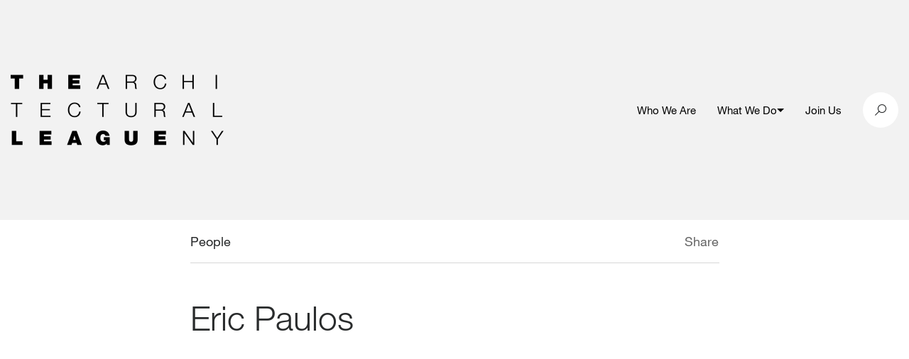

--- FILE ---
content_type: text/html; charset=UTF-8
request_url: https://archleague.org/person/eric-paulos/
body_size: 6973
content:
<!doctype html>
<!--[if IE 9]><html class="no-js lt-ie10" lang="en-US"> <![endif]-->
<!--[if gt IE 9]><!--><html class="no-js" lang="en-US"> <!--<![endif]-->
<!--[if IE 9]>
      <link href="https://archleague.org/wp-content/themes/alny/assets/css/bootstrap-ie8.css" rel="stylesheet">
      <script src="https://cdn.jsdelivr.net/g/html5shiv@3.7.3,respond@1.4.2"></script>
<![endif]-->
<!--[if lte IE 8]>
<script type="text/javascript">
  if ( document.URL.indexOf( 'ie8' ) === -1 ) {
    window.location = 'http://' + location.hostname + '/ie8';
  }
</script>
<![endif]-->

  <head>
    
    <meta charset="utf-8">
    <meta name="viewport" content="width=device-width, initial-scale=1">

    <title>, Author at The Architectural League of New York</title>

    
    <script>
      document.documentElement.className = document.documentElement.className.replace( 'no-js', 'js' );
    </script>

    <link rel="apple-touch-icon" sizes="180x180" href="/wp-content/themes/alny/assets/favicons/apple-touch-icon.png">
    <link rel="icon" type="image/png" sizes="32x32" href="/wp-content/themes/alny/assets/favicons/favicon-32x32.png">
    <link rel="icon" type="image/png" sizes="16x16" href="/wp-content/themes/alny/assets/favicons/favicon-16x16.png">
    <link rel="manifest" href="/wp-content/themes/alny/assets/favicons/manifest.json">
    <link rel="mask-icon" href="/wp-content/themes/alny/assets/favicons/safari-pinned-tab.svg" color="#000000">
    <link rel="shortcut icon" href="/wp-content/themes/alny/assets/favicons/favicon.ico">
    <meta name="msapplication-config" content="/wp-content/themes/alny/assets/favicons/browserconfig.xml">
    <meta name="theme-color" content="#ffffff">

    <meta name='robots' content='index, follow, max-image-preview:large' />
	<style>img:is([sizes="auto" i], [sizes^="auto," i]) { contain-intrinsic-size: 3000px 1500px }</style>
	
	<!-- This site is optimized with the Yoast SEO plugin v26.2 - https://yoast.com/wordpress/plugins/seo/ -->
	<meta property="og:locale" content="en_US" />
	<meta property="og:type" content="profile" />
	<meta property="og:title" content="Eric Paulos, Author at The Architectural League of New York" />
	<meta property="og:url" content="https://archleague.org/person/eric-paulos/" />
	<meta property="og:site_name" content="The Architectural League of New York" />
	<meta name="twitter:card" content="summary_large_image" />
	<script type="application/ld+json" class="yoast-schema-graph">{"@context":"https://schema.org","@graph":[{"@type":"WebSite","@id":"https://archleague.org/#website","url":"https://archleague.org/","name":"The Architectural League of New York","description":"The Architectural League of New York","potentialAction":[{"@type":"SearchAction","target":{"@type":"EntryPoint","urlTemplate":"https://archleague.org/?s={search_term_string}"},"query-input":{"@type":"PropertyValueSpecification","valueRequired":true,"valueName":"search_term_string"}}],"inLanguage":"en-US"}]}</script>
	<!-- / Yoast SEO plugin. -->


<link rel="alternate" type="application/rss+xml" title="The Architectural League of New York &raquo; Posts by Eric Paulos Feed" href="https://archleague.org/person/eric-paulos/feed/" />
<script type="text/javascript">
/* <![CDATA[ */
window._wpemojiSettings = {"baseUrl":"https:\/\/s.w.org\/images\/core\/emoji\/16.0.1\/72x72\/","ext":".png","svgUrl":"https:\/\/s.w.org\/images\/core\/emoji\/16.0.1\/svg\/","svgExt":".svg","source":{"concatemoji":"https:\/\/archleague.org\/wp-includes\/js\/wp-emoji-release.min.js?ver=6.8.3"}};
/*! This file is auto-generated */
!function(s,n){var o,i,e;function c(e){try{var t={supportTests:e,timestamp:(new Date).valueOf()};sessionStorage.setItem(o,JSON.stringify(t))}catch(e){}}function p(e,t,n){e.clearRect(0,0,e.canvas.width,e.canvas.height),e.fillText(t,0,0);var t=new Uint32Array(e.getImageData(0,0,e.canvas.width,e.canvas.height).data),a=(e.clearRect(0,0,e.canvas.width,e.canvas.height),e.fillText(n,0,0),new Uint32Array(e.getImageData(0,0,e.canvas.width,e.canvas.height).data));return t.every(function(e,t){return e===a[t]})}function u(e,t){e.clearRect(0,0,e.canvas.width,e.canvas.height),e.fillText(t,0,0);for(var n=e.getImageData(16,16,1,1),a=0;a<n.data.length;a++)if(0!==n.data[a])return!1;return!0}function f(e,t,n,a){switch(t){case"flag":return n(e,"\ud83c\udff3\ufe0f\u200d\u26a7\ufe0f","\ud83c\udff3\ufe0f\u200b\u26a7\ufe0f")?!1:!n(e,"\ud83c\udde8\ud83c\uddf6","\ud83c\udde8\u200b\ud83c\uddf6")&&!n(e,"\ud83c\udff4\udb40\udc67\udb40\udc62\udb40\udc65\udb40\udc6e\udb40\udc67\udb40\udc7f","\ud83c\udff4\u200b\udb40\udc67\u200b\udb40\udc62\u200b\udb40\udc65\u200b\udb40\udc6e\u200b\udb40\udc67\u200b\udb40\udc7f");case"emoji":return!a(e,"\ud83e\udedf")}return!1}function g(e,t,n,a){var r="undefined"!=typeof WorkerGlobalScope&&self instanceof WorkerGlobalScope?new OffscreenCanvas(300,150):s.createElement("canvas"),o=r.getContext("2d",{willReadFrequently:!0}),i=(o.textBaseline="top",o.font="600 32px Arial",{});return e.forEach(function(e){i[e]=t(o,e,n,a)}),i}function t(e){var t=s.createElement("script");t.src=e,t.defer=!0,s.head.appendChild(t)}"undefined"!=typeof Promise&&(o="wpEmojiSettingsSupports",i=["flag","emoji"],n.supports={everything:!0,everythingExceptFlag:!0},e=new Promise(function(e){s.addEventListener("DOMContentLoaded",e,{once:!0})}),new Promise(function(t){var n=function(){try{var e=JSON.parse(sessionStorage.getItem(o));if("object"==typeof e&&"number"==typeof e.timestamp&&(new Date).valueOf()<e.timestamp+604800&&"object"==typeof e.supportTests)return e.supportTests}catch(e){}return null}();if(!n){if("undefined"!=typeof Worker&&"undefined"!=typeof OffscreenCanvas&&"undefined"!=typeof URL&&URL.createObjectURL&&"undefined"!=typeof Blob)try{var e="postMessage("+g.toString()+"("+[JSON.stringify(i),f.toString(),p.toString(),u.toString()].join(",")+"));",a=new Blob([e],{type:"text/javascript"}),r=new Worker(URL.createObjectURL(a),{name:"wpTestEmojiSupports"});return void(r.onmessage=function(e){c(n=e.data),r.terminate(),t(n)})}catch(e){}c(n=g(i,f,p,u))}t(n)}).then(function(e){for(var t in e)n.supports[t]=e[t],n.supports.everything=n.supports.everything&&n.supports[t],"flag"!==t&&(n.supports.everythingExceptFlag=n.supports.everythingExceptFlag&&n.supports[t]);n.supports.everythingExceptFlag=n.supports.everythingExceptFlag&&!n.supports.flag,n.DOMReady=!1,n.readyCallback=function(){n.DOMReady=!0}}).then(function(){return e}).then(function(){var e;n.supports.everything||(n.readyCallback(),(e=n.source||{}).concatemoji?t(e.concatemoji):e.wpemoji&&e.twemoji&&(t(e.twemoji),t(e.wpemoji)))}))}((window,document),window._wpemojiSettings);
/* ]]> */
</script>
<style id='wp-emoji-styles-inline-css' type='text/css'>

	img.wp-smiley, img.emoji {
		display: inline !important;
		border: none !important;
		box-shadow: none !important;
		height: 1em !important;
		width: 1em !important;
		margin: 0 0.07em !important;
		vertical-align: -0.1em !important;
		background: none !important;
		padding: 0 !important;
	}
</style>
<style id='co-authors-plus-coauthors-style-inline-css' type='text/css'>
.wp-block-co-authors-plus-coauthors.is-layout-flow [class*=wp-block-co-authors-plus]{display:inline}

</style>
<style id='co-authors-plus-avatar-style-inline-css' type='text/css'>
.wp-block-co-authors-plus-avatar :where(img){height:auto;max-width:100%;vertical-align:bottom}.wp-block-co-authors-plus-coauthors.is-layout-flow .wp-block-co-authors-plus-avatar :where(img){vertical-align:middle}.wp-block-co-authors-plus-avatar:is(.alignleft,.alignright){display:table}.wp-block-co-authors-plus-avatar.aligncenter{display:table;margin-inline:auto}

</style>
<style id='co-authors-plus-image-style-inline-css' type='text/css'>
.wp-block-co-authors-plus-image{margin-bottom:0}.wp-block-co-authors-plus-image :where(img){height:auto;max-width:100%;vertical-align:bottom}.wp-block-co-authors-plus-coauthors.is-layout-flow .wp-block-co-authors-plus-image :where(img){vertical-align:middle}.wp-block-co-authors-plus-image:is(.alignfull,.alignwide) :where(img){width:100%}.wp-block-co-authors-plus-image:is(.alignleft,.alignright){display:table}.wp-block-co-authors-plus-image.aligncenter{display:table;margin-inline:auto}

</style>
<link rel='stylesheet' id='alny-css-css' href='https://archleague.org/wp-content/themes/alny/assets/css/site.min.css?ver=1.7.14' type='text/css' media='screen, print' />
<link rel='stylesheet' id='searchwp-forms-css' href='https://archleague.org/wp-content/plugins/searchwp/assets/css/frontend/search-forms.min.css?ver=4.5.1' type='text/css' media='all' />
<script type="text/javascript" src="https://archleague.org/wp-includes/js/jquery/jquery.min.js?ver=3.7.1" id="jquery-core-js"></script>
<script type="text/javascript" src="https://archleague.org/wp-includes/js/jquery/jquery-migrate.min.js?ver=3.4.1" id="jquery-migrate-js"></script>
<link rel="https://api.w.org/" href="https://archleague.org/wp-json/" /><link rel="alternate" title="JSON" type="application/json" href="https://archleague.org/wp-json/wp/v2/users/66293" /><link rel="EditURI" type="application/rsd+xml" title="RSD" href="https://archleague.org/xmlrpc.php?rsd" />
<script type="text/javascript">var ajaxurl = "https://archleague.org/wp-admin/admin-ajax.php"</script><script>
(function($) {
    $(document).on('facetwp-loaded', function() {
        $('html, body').animate({ scrollTop: 0 }, 500);

        $('.facetwp-checkbox.checked').each(function() {
            $(this).closest('.collapse').collapse('show');
        });
     });
})(jQuery);
</script>


    <!-- Global site archleague tag (gtag.js) - Google Analytics -->
    <script async src="https://www.googletagmanager.com/gtag/js?id=G-2CHHBCQ82V"></script>
    <script>
      window.dataLayer = window.dataLayer || [];
      function gtag(){dataLayer.push(arguments);}
      gtag('js', new Date());
      gtag('config', 'G-2CHHBCQ82V');
    </script>
    <!--End Global site archleague tag (gtag.js) - Google Analytics -->

  </head>

  <body class="archive author author-eric-paulos author-66293 wp-theme-alnyuobase wp-child-theme-alny ">

    <div class="container">
      <span data-load-indicator></span>
    </div>

    <header class="main-header js-header">
      
    <div class="menu-overlay js-toggle-mobile-menu"></div>

    <div class="grey-bar">

        <div class="search-container search">
            <div class="search__inner">
                <div class="container">
                    <div class="row no-gutters align-items-center">
                        <div class="col-12 col-md-4 push-md-8">
                            <div class="search-close" id="btn-search-close">
                                <i class="icon-close"></i>
                            </div>
                        </div>
                        <div class="col-12 col-md-8 pull-md-4">
                            <form class="search__form" action="/" role="search">
                                <input class="search__input d-inline-block" aria-label="search input" type="text" name="s" value=""
                                       placeholder="Search" autocomplete="off" autocorrect="off" autocapitalize="off"
                                       spellcheck="false"/>
                                <i class="icon-icon-search search-trigger"></i>
                            </form>
                        </div>
                    </div>
                </div>
            </div><!-- /search__inner -->
        </div><!-- /search -->

        <div class="container">

            <div class="row align-items-center">

                <div class="col-6 col-md-5 main-logo-wrapper">

                    <a href="/" aria-label="ArchLeague Homepage"><img src="/wp-content/themes/alny/img/ALNY_logo_black.png" alt=""></a>

                </div>

                <div class="col-6 col-md-7 d-flex align-items-center justify-content-end">

                    <nav class="">

                        <div class="hidden-md-down">

                            <ul class="header-links">

                                                                                                            <li class="header-link ">
                                                                                            <a href="https://archleague.org/about/"  aria-label="Who We Are">
                                                    Who We Are
                                                </a>
                                                                                                                                                                            </li>
                                                                                                                                                <li class="header-link header-link--has-sub js-submenu">
                                                                                            <a href="#"  aria-label="What We Do">
                                                    What We Do
                                                </a>
                                                                                                                                        <button class="js-submenu-toggle" aria-expanded="false"><span class="menu-arrow"></span></button>
                                                                                                                                        <ul class="header-link__sub-menu js-submenu-links">
                                                                                                                                                                                                                                        <li class="header-link__sub-menu-item">
                                                                    <a href="https://archleague.org/events/"  aria-label="Events">Events</a>
                                                                </li>
                                                                                                                                                                                                                                                                                                                                                            <li class="header-link__sub-menu-item">
                                                                    <a href="https://archleague.org/projects/"  aria-label="Programs">Programs</a>
                                                                </li>
                                                                                                                                                                                                                                                                                                                                                            <li class="header-link__sub-menu-item">
                                                                    <a href="https://archleague.org/explore/"  aria-label="Explore">Explore</a>
                                                                </li>
                                                                                                                                                                                                                                                                                                                                                            <li class="header-link__sub-menu-item">
                                                                    <a href="https://archleague.org/competitions/"  aria-label="Prizes and Grants">Prizes and Grants</a>
                                                                </li>
                                                                                                                                                                                                                                                                                                                                                            <li class="header-link__sub-menu-item">
                                                                    <a href="https://archleague.org/publications/"  aria-label="Publications">Publications</a>
                                                                </li>
                                                                                                                                                                                                                                                                                            <li class="header-link__sub-menu-item header-link__sub-menu-item--urban">
                                                                <a href="https://urbanomnibus.net/"  aria-label="URBAN OMNIBUS"><i class="icon-UO_PrimaryLogo_Horizontal-copy"></i></a>
                                                            </li>
                                                                                                                                                            </ul>
                                                                                    </li>
                                                                                                                                                <li class="header-link ">
                                                                                            <a href="https://archleague.org/support/"  aria-label="Join Us">
                                                    Join Us
                                                </a>
                                                                                                                                                                            </li>
                                                                    
                            </ul>

                        </div>

                        <div class="circle-wrapper menu-icon-wrap hidden-lg-up">
                            <button class="navbar-toggler" type="button" data-toggle="collapse" data-target="#navbarSupportedContent20"
                                    aria-controls="navbarSupportedContent20"
                                    aria-expanded="false" aria-label="Toggle navigation">
                                <div class="animated-icon1 js-toggle-mobile-menu"><span></span><span></span><span></span></div>
                            </button>
                        </div>

                        <div class="mobile-menu hidden-lg-up">

                            <div class="mobile-item-inner">

                                                                                                            <div class="mobile-nav-item ">
                                            <h4 class="mobile-nav-item__link ">
                                                                                                    <a class="mobile-nav-item__link-inner" href="https://archleague.org/about/"  aria-label="Who We Are">
                                                        Who We Are
                                                    </a>
                                                                                                                                            </h4>
                                                                                    </div>
                                                                                                                                                <div class="mobile-nav-item js-mobile-nav-item mobile-nav-item--has-sub">
                                            <h4 class="mobile-nav-item__link  js-mobile-nav-item-link">
                                                                                                    <a class="mobile-nav-item__link-inner" href="#"  aria-label="What We Do">
                                                        What We Do
                                                    </a>
                                                                                                                                                    <span class="menu-arrow"></span>
                                                                                            </h4>
                                                                                            <div class="mobile-nav-item__sub-menu-wrapper">
                                                    <ul class="mobile-nav-item__sub-menu h4">
                                                                                                                                                                                                                                                        <li class="mobile-nav-item__sub-menu-item">
                                                                        <a href="https://archleague.org/events/"  aria-label="Events">Events</a>
                                                                    </li>
                                                                                                                                                                                                                                                                                                                                                                                    <li class="mobile-nav-item__sub-menu-item">
                                                                        <a href="https://archleague.org/projects/"  aria-label="Programs">Programs</a>
                                                                    </li>
                                                                                                                                                                                                                                                                                                                                                                                    <li class="mobile-nav-item__sub-menu-item">
                                                                        <a href="https://archleague.org/explore/"  aria-label="Explore">Explore</a>
                                                                    </li>
                                                                                                                                                                                                                                                                                                                                                                                    <li class="mobile-nav-item__sub-menu-item">
                                                                        <a href="https://archleague.org/competitions/"  aria-label="Prizes and Grants">Prizes and Grants</a>
                                                                    </li>
                                                                                                                                                                                                                                                                                                                                                                                    <li class="mobile-nav-item__sub-menu-item">
                                                                        <a href="https://archleague.org/publications/"  aria-label="Publications">Publications</a>
                                                                    </li>
                                                                                                                                                                                                                                                                                                                <li class="mobile-nav-item__sub-menu-item mobile-nav-item__sub-menu-item--urban">
                                                                    <a href="https://urbanomnibus.net/"  aria-label="URBAN OMNIBUS"><i class="icon-UO_PrimaryLogo_Horizontal-copy text-15"></i></a>
                                                                </li>
                                                                                                                                                                        </ul>
                                                </div>
                                                                                    </div>
                                                                                                                                                <div class="mobile-nav-item ">
                                            <h4 class="mobile-nav-item__link ">
                                                                                                    <a class="mobile-nav-item__link-inner" href="https://archleague.org/support/"  aria-label="Join Us">
                                                        Join Us
                                                    </a>
                                                                                                                                            </h4>
                                                                                    </div>
                                                                    
                            </div>

                        </div>

                    </nav>

                    <div class="social-links">

                        <div class="circle-wrapper search-btn" id="btn-search">

                            <i class="icon-icon-search"></i>

                        </div>

                    </div>

                </div>

            </div>

        </div>

    </div>

    </header>

    <div class="page-wrapper" role="main" id="maincontent">
      
    <div class="container restricted-width px-md-0">

        <div class="row">

            <div class="col-12">

	<div class="cc-copy-wrapper mx-auto">

		<div class="detail-header">

			<div class="full-container">

				<div class="row no-gutters">

					<div class="col-7">

						<p>People</p>

					</div>

                    <div class="col-5">

						<div class="single-share-icons text-right">
							<span class="grey-copy">
								<a href="#" class="share-article">Share</a>
							</span>
							<div class="share-icons">
								<a href="mailto:friend@example.com?Subject=&amp;body=" target="_top">
									<i class="icon-envelope"></i>
								</a>
								<a href="https://twitter.com/share?text=&amp;url=" title="Twitter Share" data-share="twitter" target="_blank">
									<i class="icon-twitter"></i>
								</a>
								<a href="http://www.facebook.com/sharer.php?u=" data-share="facebook" target="_blank">
									<i class="icon-facebook2"></i>
								</a>
							</div>

						</div>

					</div>

				</div>

			</div>

		</div>

	</div>

</div>
            <div class="col-12">

                <h1 class="mb-0 person-title">Eric Paulos</h1>

                
                <div class="spacer-30"></div>

                
                <div class="spacer-50"></div>

                
                

                <div class="spacer-100"></div>

                
                <div class="spacer-75 hidden-sm-down"></div>
                <div class="spacer-50 hidden-md-up"></div>

            </div>

		</div>

    </div>

    </div>

    <footer role="contentinfo">
      
    <div class="container">

	<div class="row no-gutters">

		<div class="col-12">

			<div class="spacer-50"></div>

		</div>

		<div class="col-6 hidden-sm-down">

			<a href="/" aria-label="ArchLeague Homepage"><img src="/wp-content/themes/alny/img/ALNY_logo_white.png" alt=""></a>

		</div>

		<div class="col-12 col-md-6">
			
			<div class="hidden-sm-down"><p>The Architectural League of New York supports critically transformative work in the allied fields that shape the built environment. As a vital, independent forum, the League stimulates thinking, debate, and action on today’s converging crises of racism, inequity, and climate change, in service of a more livable and just world.</p></div>

			<div class="footer-cta">
				<div class="footer-link-wrapper">
					<a href="/about/">Learn More</a>
				</div>
				<div class="footer-link-wrapper">
					<a href="/support/membership/">Become a Member</a>
				</div>
				<div class="footer-link-wrapper">
					<a href="https://archleague.org/newsletter">Newsletter Sign Up <i class="icon-envelope"></i> </a>
				</div>
			</div>

		</div>

		<div class="col-12">

			<div class="spacer-100 rule hidden-sm-down"></div>
			<div class="spacer-30 rule hidden-md-up"></div>
			<div class="spacer-30"></div>

		</div>

		<div class="col-12 col-lg-6">
			
			<div class="full-container">
				<div class="row no-gutters">
					<div class="col-12 col-md-6">
						<p class="grey-lite hidden-sm-down">Contact</p>
						<p>
							<a href="https://www.google.com/maps/place/594+Broadway+%23607,+New+York,+NY+10012/@40.7249194,-73.9990695,17z/data=!3m1!4b1!4m5!3m4!1s0x89c2598fa8c0da33:0x9ee8c7a6df2334da!8m2!3d40.7249194!4d-73.9968808" target="blank">594 Broadway, Suite 607<br>New York, NY 10012</a>
						</p>
					</div>
					<div class="col-12 col-md-6">
						<p class="hidden-sm-down">&nbsp;</p>
						<p class="mb-0 mb-md-3"><a href="tel:2127531722">212 753 1722</a><br><a href="mailto:info@archleague.org">info@archleague.org</a></p>
					</div>
				</div>
			</div>

		</div>

		<div class="col-12 col-md-6 col-lg-3">

			<p class="grey-lite hidden-sm-down">Tickets</p>

			<div class="spacer-30 rule hidden-md-up"></div>
			<div class="spacer-30 hidden-md-up"></div>

			<p class="mb-0 mb-md-3">
				<a href="https://archleague.org/policies-documents/">Policies &amp; Documents</a>
				<br>
				<a href="mailto:rsvp@archleague.org">rsvp@archleague.org</a>
			</p>

		</div>

		<div class="col-12 col-md-6 col-lg-3">

			<p class="grey-lite hidden-sm-down">Follow Us</p>

			<div class="spacer-30 rule hidden-md-up"></div>
			<div class="spacer-30 hidden-md-up"></div>

			<div class="cell">

				<div class="social-links">

																		<a href="https://www.instagram.com/archleague" aria-label="ArchLeague instagram" target="_blank">
								<div class="circle-wrapper">
																			<i class="icon-instagram"></i>
																	</div>
							</a>
																								<a href="https://www.facebook.com/archleague" aria-label="ArchLeague facebook" target="_blank">
								<div class="circle-wrapper">
																			<i class="icon-facebook2"></i>
																	</div>
							</a>
																								<a href="https://www.linkedin.com/company/architectural-league-of-ny" aria-label="ArchLeague linkedin" target="_blank">
								<div class="circle-wrapper">
																			<svg xmlns="http://www.w3.org/2000/svg" xml:space="preserve" viewBox="0 0 24 24"><path fill="currentColor" d="M4.98 3.5c0 1.381-1.11 2.5-2.48 2.5s-2.48-1.119-2.48-2.5c0-1.38 1.11-2.5 2.48-2.5s2.48 1.12 2.48 2.5zm.02 4.5h-5v16h5v-16zm7.982 0h-4.968v16h4.969v-8.399c0-4.67 6.029-5.052 6.029 0v8.399h4.988v-10.131c0-7.88-8.922-7.593-11.018-3.714v-2.155z"></path></svg>
																	</div>
							</a>
											
				</div>

			</div>

		</div>

		<div class="col-12">

			<div class="spacer-30"></div>

		</div>

	</div>

</div>

    </footer>

    <script type="speculationrules">
{"prefetch":[{"source":"document","where":{"and":[{"href_matches":"\/*"},{"not":{"href_matches":["\/wp-*.php","\/wp-admin\/*","\/wp-content\/uploads\/*","\/wp-content\/*","\/wp-content\/plugins\/*","\/wp-content\/themes\/alny\/*","\/wp-content\/themes\/alnyuobase\/*","\/*\\?(.+)"]}},{"not":{"selector_matches":"a[rel~=\"nofollow\"]"}},{"not":{"selector_matches":".no-prefetch, .no-prefetch a"}}]},"eagerness":"conservative"}]}
</script>
<script type="text/javascript" src="https://archleague.org/wp-content/themes/alny/assets/js/site.js?ver=1.7.14" id="alny-site-js"></script>
<script type="text/javascript" id="flusher-js-extra">
/* <![CDATA[ */
var MFP = {"action_id":"flush_permalinks","button_id":"#wp-admin-bar-mnfst-permalinks a","nonce":"dfafaf00e8","success_msg":"Permalinks have been flushed","error_msg":"There was an error flushing the permalinks"};
/* ]]> */
</script>
<script type="text/javascript" src="https://archleague.org/wp-content/themes/alnyuobase/js/app/flush_permalinks.js?ver=1" id="flusher-js"></script>


  <script>(function(){function c(){var b=a.contentDocument||a.contentWindow.document;if(b){var d=b.createElement('script');d.innerHTML="window.__CF$cv$params={r:'9c057d8b1d41f54b',t:'MTc2ODgxNjg4My4wMDAwMDA='};var a=document.createElement('script');a.nonce='';a.src='/cdn-cgi/challenge-platform/scripts/jsd/main.js';document.getElementsByTagName('head')[0].appendChild(a);";b.getElementsByTagName('head')[0].appendChild(d)}}if(document.body){var a=document.createElement('iframe');a.height=1;a.width=1;a.style.position='absolute';a.style.top=0;a.style.left=0;a.style.border='none';a.style.visibility='hidden';document.body.appendChild(a);if('loading'!==document.readyState)c();else if(window.addEventListener)document.addEventListener('DOMContentLoaded',c);else{var e=document.onreadystatechange||function(){};document.onreadystatechange=function(b){e(b);'loading'!==document.readyState&&(document.onreadystatechange=e,c())}}}})();</script></body>

</html>
